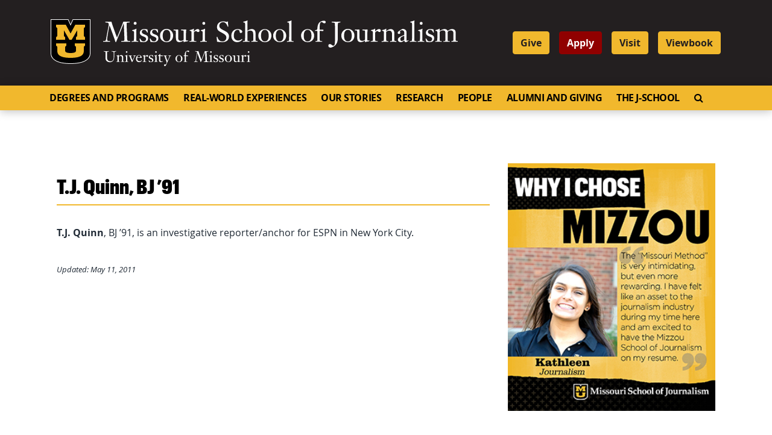

--- FILE ---
content_type: text/html; charset=UTF-8
request_url: https://journalism.missouri.edu/class-note/t-j-quinn-bj-91/
body_size: 93978
content:
<!doctype html>
<html lang="en-US">
  <head>
  <meta charset="utf-8">
  <meta http-equiv="x-ua-compatible" content="ie=edge">
  <meta name="viewport" content="width=device-width, initial-scale=1, shrink-to-fit=no">
  <link rel="apple-touch-icon" sizes="180x180" href="https://journalism.missouri.edu/wp-content/themes/journalism/dist/images/favicons/apple-touch-icon.png">
  <link rel="icon" type="image/png" sizes="32x32" href="https://journalism.missouri.edu/wp-content/themes/journalism/dist/images/favicons/favicon-32x32.png">
  <link rel="icon" type="image/png" sizes="16x16" href="https://journalism.missouri.edu/wp-content/themes/journalism/dist/images/favicons/favicon-16x16.png">
  <link rel="manifest" href="https://journalism.missouri.edu/wp-content/themes/journalism/dist/images/favicons/manifest.json">
  <link rel="mask-icon" href="https://journalism.missouri.edu/wp-content/themes/journalism/dist/images/favicons/safari-pinned-tab.svg" color="black">
  <link rel="shortcut icon" href="https://journalism.missouri.edu/wp-content/themes/journalism/dist/images/favicons/favicon.ico">
  <meta name="msapplication-TileColor" content="#222222">
  <meta name="msapplication-TileImage" content="https://journalism.missouri.edu/wp-content/themes/journalism/dist/images/favicons/mstile-144x144.png">
  <meta name="msapplication-config" content="https://journalism.missouri.edu/wp-content/themes/journalism/dist/images/favicons/browserconfig.xml">
  <meta name="theme-color" content="#222222">

  <meta name="twitter:card" content="summary" />
  <meta name="twitter:site" content="@Mizzou" />

      <meta name="twitter:title" content="T.J. Quinn, BJ &amp;#8217;91" />
    <meta name="twitter:url" content="https://journalism.missouri.edu/class-note/t-j-quinn-bj-91/" />
    <meta name="twitter:description" content="T.J. Quinn, BJ &amp;#8217;91, is an investigative reporter/anchor for ESPN in New York City." />
              <meta name="twitter:image" content="https://journalism.missouri.eduhttps://journalism.missouri.edu/wp-content/themes/journalism/dist/images/default-featured.jpg" />
        <meta name="twitter:image:alt" content="Mizzou logo" />
        
  <!-------------------------
  -  Built by:
  -  DELTA SYSTEMS GROUP
  -  https://deltasys.com/
---------------------------><title>T.J. Quinn, BJ ’91 - Mizzou School of Journalism</title>

<!-- The SEO Framework by Sybre Waaijer -->
<meta name="robots" content="max-snippet:-1,max-image-preview:large,max-video-preview:-1" />
<link rel="canonical" href="https://journalism.missouri.edu/class-note/t-j-quinn-bj-91/" />
<meta name="description" content="T.J. Quinn, BJ ’91, is an investigative reporter/anchor for ESPN in New York City." />
<meta property="og:type" content="article" />
<meta property="og:locale" content="en_US" />
<meta property="og:site_name" content="Mizzou School of Journalism" />
<meta property="og:title" content="T.J. Quinn, BJ ’91" />
<meta property="og:description" content="T.J. Quinn, BJ ’91, is an investigative reporter/anchor for ESPN in New York City." />
<meta property="og:url" content="https://journalism.missouri.edu/class-note/t-j-quinn-bj-91/" />
<meta property="article:published_time" content="2011-05-11T20:36:48+00:00" />
<meta property="article:modified_time" content="2011-05-11T20:36:48+00:00" />
<meta name="twitter:card" content="summary_large_image" />
<meta name="twitter:title" content="T.J. Quinn, BJ ’91" />
<meta name="twitter:description" content="T.J. Quinn, BJ ’91, is an investigative reporter/anchor for ESPN in New York City." />
<script type="application/ld+json">{"@context":"https://schema.org","@graph":[{"@type":"WebSite","@id":"https://journalism.missouri.edu/#/schema/WebSite","url":"https://journalism.missouri.edu/","name":"Mizzou School of Journalism","description":"Official Website for the Missouri School of Journalism at the University of Missouri.","inLanguage":"en-US","potentialAction":{"@type":"SearchAction","target":{"@type":"EntryPoint","urlTemplate":"https://journalism.missouri.edu/search/{search_term_string}/"},"query-input":"required name=search_term_string"},"publisher":{"@type":"Organization","@id":"https://journalism.missouri.edu/#/schema/Organization","name":"Mizzou School of Journalism","url":"https://journalism.missouri.edu/"}},{"@type":"WebPage","@id":"https://journalism.missouri.edu/class-note/t-j-quinn-bj-91/","url":"https://journalism.missouri.edu/class-note/t-j-quinn-bj-91/","name":"T.J. Quinn, BJ ’91 - Mizzou School of Journalism","description":"T.J. Quinn, BJ ’91, is an investigative reporter/anchor for ESPN in New York City.","inLanguage":"en-US","isPartOf":{"@id":"https://journalism.missouri.edu/#/schema/WebSite"},"breadcrumb":{"@type":"BreadcrumbList","@id":"https://journalism.missouri.edu/#/schema/BreadcrumbList","itemListElement":[{"@type":"ListItem","position":1,"item":"https://journalism.missouri.edu/","name":"Mizzou School of Journalism"},{"@type":"ListItem","position":2,"item":"https://journalism.missouri.edu/class-note/","name":"Archives: Class Notes"},{"@type":"ListItem","position":3,"item":"https://journalism.missouri.edu/decade/1990-1999/","name":"Decade: 1990-99"},{"@type":"ListItem","position":4,"name":"T.J. Quinn, BJ ’91"}]},"potentialAction":{"@type":"ReadAction","target":"https://journalism.missouri.edu/class-note/t-j-quinn-bj-91/"},"datePublished":"2011-05-11T20:36:48+00:00","dateModified":"2011-05-11T20:36:48+00:00"}]}</script>
<!-- / The SEO Framework by Sybre Waaijer | 6.74ms meta | 0.37ms boot -->

<link rel="alternate" title="oEmbed (JSON)" type="application/json+oembed" href="https://journalism.missouri.edu/wp-json/oembed/1.0/embed?url=https%3A%2F%2Fjournalism.missouri.edu%2Fclass-note%2Ft-j-quinn-bj-91%2F" />
<link rel="alternate" title="oEmbed (XML)" type="text/xml+oembed" href="https://journalism.missouri.edu/wp-json/oembed/1.0/embed?url=https%3A%2F%2Fjournalism.missouri.edu%2Fclass-note%2Ft-j-quinn-bj-91%2F&#038;format=xml" />
		<!-- This site uses the Google Analytics by MonsterInsights plugin v9.7.0 - Using Analytics tracking - https://www.monsterinsights.com/ -->
							<script src="//www.googletagmanager.com/gtag/js?id=G-GH7T9K3TT8"  data-cfasync="false" data-wpfc-render="false" type="text/javascript" async></script>
			<script data-cfasync="false" data-wpfc-render="false" type="text/javascript">
				var mi_version = '9.7.0';
				var mi_track_user = true;
				var mi_no_track_reason = '';
								var MonsterInsightsDefaultLocations = {"page_location":"https:\/\/journalism.missouri.edu\/class-note\/t-j-quinn-bj-91\/"};
								if ( typeof MonsterInsightsPrivacyGuardFilter === 'function' ) {
					var MonsterInsightsLocations = (typeof MonsterInsightsExcludeQuery === 'object') ? MonsterInsightsPrivacyGuardFilter( MonsterInsightsExcludeQuery ) : MonsterInsightsPrivacyGuardFilter( MonsterInsightsDefaultLocations );
				} else {
					var MonsterInsightsLocations = (typeof MonsterInsightsExcludeQuery === 'object') ? MonsterInsightsExcludeQuery : MonsterInsightsDefaultLocations;
				}

								var disableStrs = [
										'ga-disable-G-GH7T9K3TT8',
									];

				/* Function to detect opted out users */
				function __gtagTrackerIsOptedOut() {
					for (var index = 0; index < disableStrs.length; index++) {
						if (document.cookie.indexOf(disableStrs[index] + '=true') > -1) {
							return true;
						}
					}

					return false;
				}

				/* Disable tracking if the opt-out cookie exists. */
				if (__gtagTrackerIsOptedOut()) {
					for (var index = 0; index < disableStrs.length; index++) {
						window[disableStrs[index]] = true;
					}
				}

				/* Opt-out function */
				function __gtagTrackerOptout() {
					for (var index = 0; index < disableStrs.length; index++) {
						document.cookie = disableStrs[index] + '=true; expires=Thu, 31 Dec 2099 23:59:59 UTC; path=/';
						window[disableStrs[index]] = true;
					}
				}

				if ('undefined' === typeof gaOptout) {
					function gaOptout() {
						__gtagTrackerOptout();
					}
				}
								window.dataLayer = window.dataLayer || [];

				window.MonsterInsightsDualTracker = {
					helpers: {},
					trackers: {},
				};
				if (mi_track_user) {
					function __gtagDataLayer() {
						dataLayer.push(arguments);
					}

					function __gtagTracker(type, name, parameters) {
						if (!parameters) {
							parameters = {};
						}

						if (parameters.send_to) {
							__gtagDataLayer.apply(null, arguments);
							return;
						}

						if (type === 'event') {
														parameters.send_to = monsterinsights_frontend.v4_id;
							var hookName = name;
							if (typeof parameters['event_category'] !== 'undefined') {
								hookName = parameters['event_category'] + ':' + name;
							}

							if (typeof MonsterInsightsDualTracker.trackers[hookName] !== 'undefined') {
								MonsterInsightsDualTracker.trackers[hookName](parameters);
							} else {
								__gtagDataLayer('event', name, parameters);
							}
							
						} else {
							__gtagDataLayer.apply(null, arguments);
						}
					}

					__gtagTracker('js', new Date());
					__gtagTracker('set', {
						'developer_id.dZGIzZG': true,
											});
					if ( MonsterInsightsLocations.page_location ) {
						__gtagTracker('set', MonsterInsightsLocations);
					}
										__gtagTracker('config', 'G-GH7T9K3TT8', {"forceSSL":"true","link_attribution":"true"} );
										window.gtag = __gtagTracker;										(function () {
						/* https://developers.google.com/analytics/devguides/collection/analyticsjs/ */
						/* ga and __gaTracker compatibility shim. */
						var noopfn = function () {
							return null;
						};
						var newtracker = function () {
							return new Tracker();
						};
						var Tracker = function () {
							return null;
						};
						var p = Tracker.prototype;
						p.get = noopfn;
						p.set = noopfn;
						p.send = function () {
							var args = Array.prototype.slice.call(arguments);
							args.unshift('send');
							__gaTracker.apply(null, args);
						};
						var __gaTracker = function () {
							var len = arguments.length;
							if (len === 0) {
								return;
							}
							var f = arguments[len - 1];
							if (typeof f !== 'object' || f === null || typeof f.hitCallback !== 'function') {
								if ('send' === arguments[0]) {
									var hitConverted, hitObject = false, action;
									if ('event' === arguments[1]) {
										if ('undefined' !== typeof arguments[3]) {
											hitObject = {
												'eventAction': arguments[3],
												'eventCategory': arguments[2],
												'eventLabel': arguments[4],
												'value': arguments[5] ? arguments[5] : 1,
											}
										}
									}
									if ('pageview' === arguments[1]) {
										if ('undefined' !== typeof arguments[2]) {
											hitObject = {
												'eventAction': 'page_view',
												'page_path': arguments[2],
											}
										}
									}
									if (typeof arguments[2] === 'object') {
										hitObject = arguments[2];
									}
									if (typeof arguments[5] === 'object') {
										Object.assign(hitObject, arguments[5]);
									}
									if ('undefined' !== typeof arguments[1].hitType) {
										hitObject = arguments[1];
										if ('pageview' === hitObject.hitType) {
											hitObject.eventAction = 'page_view';
										}
									}
									if (hitObject) {
										action = 'timing' === arguments[1].hitType ? 'timing_complete' : hitObject.eventAction;
										hitConverted = mapArgs(hitObject);
										__gtagTracker('event', action, hitConverted);
									}
								}
								return;
							}

							function mapArgs(args) {
								var arg, hit = {};
								var gaMap = {
									'eventCategory': 'event_category',
									'eventAction': 'event_action',
									'eventLabel': 'event_label',
									'eventValue': 'event_value',
									'nonInteraction': 'non_interaction',
									'timingCategory': 'event_category',
									'timingVar': 'name',
									'timingValue': 'value',
									'timingLabel': 'event_label',
									'page': 'page_path',
									'location': 'page_location',
									'title': 'page_title',
									'referrer' : 'page_referrer',
								};
								for (arg in args) {
																		if (!(!args.hasOwnProperty(arg) || !gaMap.hasOwnProperty(arg))) {
										hit[gaMap[arg]] = args[arg];
									} else {
										hit[arg] = args[arg];
									}
								}
								return hit;
							}

							try {
								f.hitCallback();
							} catch (ex) {
							}
						};
						__gaTracker.create = newtracker;
						__gaTracker.getByName = newtracker;
						__gaTracker.getAll = function () {
							return [];
						};
						__gaTracker.remove = noopfn;
						__gaTracker.loaded = true;
						window['__gaTracker'] = __gaTracker;
					})();
									} else {
										console.log("");
					(function () {
						function __gtagTracker() {
							return null;
						}

						window['__gtagTracker'] = __gtagTracker;
						window['gtag'] = __gtagTracker;
					})();
									}
			</script>
			
							<!-- / Google Analytics by MonsterInsights -->
		<style id='wp-img-auto-sizes-contain-inline-css' type='text/css'>
img:is([sizes=auto i],[sizes^="auto," i]){contain-intrinsic-size:3000px 1500px}
/*# sourceURL=wp-img-auto-sizes-contain-inline-css */
</style>
<link rel='stylesheet' id='fontawesome-css' href='https://journalism.missouri.edu/wp-content/themes/journalism/resources/../dist/fontawesome/css/fontawesome.css?ver=6.7.2' type='text/css' media='all' />
<link rel='stylesheet' id='fontawesome-brands-css' href='https://journalism.missouri.edu/wp-content/themes/journalism/resources/../dist/fontawesome/css/brands.css?ver=6.7.2' type='text/css' media='all' />
<style id='wp-emoji-styles-inline-css' type='text/css'>

	img.wp-smiley, img.emoji {
		display: inline !important;
		border: none !important;
		box-shadow: none !important;
		height: 1em !important;
		width: 1em !important;
		margin: 0 0.07em !important;
		vertical-align: -0.1em !important;
		background: none !important;
		padding: 0 !important;
	}
/*# sourceURL=wp-emoji-styles-inline-css */
</style>
<style id='wp-block-library-inline-css' type='text/css'>
:root{--wp-block-synced-color:#7a00df;--wp-block-synced-color--rgb:122,0,223;--wp-bound-block-color:var(--wp-block-synced-color);--wp-editor-canvas-background:#ddd;--wp-admin-theme-color:#007cba;--wp-admin-theme-color--rgb:0,124,186;--wp-admin-theme-color-darker-10:#006ba1;--wp-admin-theme-color-darker-10--rgb:0,107,160.5;--wp-admin-theme-color-darker-20:#005a87;--wp-admin-theme-color-darker-20--rgb:0,90,135;--wp-admin-border-width-focus:2px}@media (min-resolution:192dpi){:root{--wp-admin-border-width-focus:1.5px}}.wp-element-button{cursor:pointer}:root .has-very-light-gray-background-color{background-color:#eee}:root .has-very-dark-gray-background-color{background-color:#313131}:root .has-very-light-gray-color{color:#eee}:root .has-very-dark-gray-color{color:#313131}:root .has-vivid-green-cyan-to-vivid-cyan-blue-gradient-background{background:linear-gradient(135deg,#00d084,#0693e3)}:root .has-purple-crush-gradient-background{background:linear-gradient(135deg,#34e2e4,#4721fb 50%,#ab1dfe)}:root .has-hazy-dawn-gradient-background{background:linear-gradient(135deg,#faaca8,#dad0ec)}:root .has-subdued-olive-gradient-background{background:linear-gradient(135deg,#fafae1,#67a671)}:root .has-atomic-cream-gradient-background{background:linear-gradient(135deg,#fdd79a,#004a59)}:root .has-nightshade-gradient-background{background:linear-gradient(135deg,#330968,#31cdcf)}:root .has-midnight-gradient-background{background:linear-gradient(135deg,#020381,#2874fc)}:root{--wp--preset--font-size--normal:16px;--wp--preset--font-size--huge:42px}.has-regular-font-size{font-size:1em}.has-larger-font-size{font-size:2.625em}.has-normal-font-size{font-size:var(--wp--preset--font-size--normal)}.has-huge-font-size{font-size:var(--wp--preset--font-size--huge)}.has-text-align-center{text-align:center}.has-text-align-left{text-align:left}.has-text-align-right{text-align:right}.has-fit-text{white-space:nowrap!important}#end-resizable-editor-section{display:none}.aligncenter{clear:both}.items-justified-left{justify-content:flex-start}.items-justified-center{justify-content:center}.items-justified-right{justify-content:flex-end}.items-justified-space-between{justify-content:space-between}.screen-reader-text{border:0;clip-path:inset(50%);height:1px;margin:-1px;overflow:hidden;padding:0;position:absolute;width:1px;word-wrap:normal!important}.screen-reader-text:focus{background-color:#ddd;clip-path:none;color:#444;display:block;font-size:1em;height:auto;left:5px;line-height:normal;padding:15px 23px 14px;text-decoration:none;top:5px;width:auto;z-index:100000}html :where(.has-border-color){border-style:solid}html :where([style*=border-top-color]){border-top-style:solid}html :where([style*=border-right-color]){border-right-style:solid}html :where([style*=border-bottom-color]){border-bottom-style:solid}html :where([style*=border-left-color]){border-left-style:solid}html :where([style*=border-width]){border-style:solid}html :where([style*=border-top-width]){border-top-style:solid}html :where([style*=border-right-width]){border-right-style:solid}html :where([style*=border-bottom-width]){border-bottom-style:solid}html :where([style*=border-left-width]){border-left-style:solid}html :where(img[class*=wp-image-]){height:auto;max-width:100%}:where(figure){margin:0 0 1em}html :where(.is-position-sticky){--wp-admin--admin-bar--position-offset:var(--wp-admin--admin-bar--height,0px)}@media screen and (max-width:600px){html :where(.is-position-sticky){--wp-admin--admin-bar--position-offset:0px}}
/*# sourceURL=/wp-includes/css/dist/block-library/common.min.css */
</style>
<style id='classic-theme-styles-inline-css' type='text/css'>
/*! This file is auto-generated */
.wp-block-button__link{color:#fff;background-color:#32373c;border-radius:9999px;box-shadow:none;text-decoration:none;padding:calc(.667em + 2px) calc(1.333em + 2px);font-size:1.125em}.wp-block-file__button{background:#32373c;color:#fff;text-decoration:none}
/*# sourceURL=/wp-includes/css/classic-themes.min.css */
</style>
<link rel='stylesheet' id='tablepress-default-css' href='https://journalism.missouri.edu/wp-content/plugins/tablepress/css/build/default.css?ver=3.2.5' type='text/css' media='all' />
<link rel='stylesheet' id='tablepress-responsive-tables-css' href='https://journalism.missouri.edu/wp-content/plugins/tablepress-responsive-tables/css/tablepress-responsive.min.css?ver=1.8' type='text/css' media='all' />
<link rel='stylesheet' id='sage/main.css-css' href='https://journalism.missouri.edu/wp-content/themes/journalism/dist/styles/main.css' type='text/css' media='all' />
<script type="text/javascript" src="https://journalism.missouri.edu/wp-content/plugins/google-analytics-premium/assets/js/frontend-gtag.min.js?ver=9.7.0" id="monsterinsights-frontend-script-js" async="async" data-wp-strategy="async"></script>
<script data-cfasync="false" data-wpfc-render="false" type="text/javascript" id='monsterinsights-frontend-script-js-extra'>/* <![CDATA[ */
var monsterinsights_frontend = {"js_events_tracking":"true","download_extensions":"doc,pdf,ppt,zip,xls,docx,pptx,xlsx","inbound_paths":"[{\"path\":\"\\\/go\\\/\",\"label\":\"affiliate\"},{\"path\":\"\\\/recommend\\\/\",\"label\":\"affiliate\"}]","home_url":"https:\/\/journalism.missouri.edu","hash_tracking":"false","v4_id":"G-GH7T9K3TT8"};/* ]]> */
</script>
<script type="text/javascript" src="https://journalism.missouri.edu/wp-includes/js/jquery/jquery.min.js?ver=3.7.1" id="jquery-core-js"></script>
<script type="text/javascript" src="https://journalism.missouri.edu/wp-includes/js/jquery/jquery-migrate.min.js?ver=3.4.1" id="jquery-migrate-js"></script>
<link rel="https://api.w.org/" href="https://journalism.missouri.edu/wp-json/" /><link rel="alternate" title="JSON" type="application/json" href="https://journalism.missouri.edu/wp-json/wp/v2/class_note/2123" /><link rel="EditURI" type="application/rsd+xml" title="RSD" href="https://journalism.missouri.edu/xmlrpc.php?rsd" />
<style id="kirki-inline-styles"></style>
<!-- Google Tag Manager -->
<script>(function(w,d,s,l,i){w[l]=w[l]||[];w[l].push({'gtm.start':
            new Date().getTime(),event:'gtm.js'});var f=d.getElementsByTagName(s)[0],
            j=d.createElement(s),dl=l!='dataLayer'?'&l='+l:'';j.async=true;j.src=
            'https://www.googletagmanager.com/gtm.js?id='+i+dl;f.parentNode.insertBefore(j,f);
    })(window,document,'script','dataLayer','GTM-MPS99X6');</script>
<!-- End Google Tag Manager -->

</head>
  <body class="wp-singular class_note-template-default single single-class_note postid-2123 wp-embed-responsive wp-theme-journalismresources t-j-quinn-bj-91 sidebar-primary app-data index-data singular-data single-data single-class_note-data single-class_note-t-j-quinn-bj-91-data" tabindex="-1">
    <!-- Google Tag Manager (noscript) -->
    <noscript><iframe src="https://www.googletagmanager.com/ns.html?id=GTM-MPS99X6" height="0" width="0" style="display:none;visibility:hidden"></iframe></noscript>
    <!-- End Google Tag Manager (noscript) -->

    
    <a href="#document" class="skip-to-content">Skip to Content</a>
    <a href="#primary-nav-container" class="skip-to-content">Skip to Navigation</a>

        <header id="site-header" role="banner">

  <div id="site-logo" class="logo">
    <div class="container">

      <div class="row align-items-center">

          <div class="col-12 col-lg-8">
              <div id="header-sig" class="unit-sig">
                  <p class="unit-sig__logo">
                    <a href="https://missouri.edu" target="_blank">Mizzou Logo</a>
                  </p>
                  <div class="unit-sig__unit">
                    <a href="https://journalism.missouri.edu/" title="Missouri School of Journalism">
                      Missouri School of Journalism
                    </a>
                  </div>
                  <div class="unit-sig__wordmark">
                    <a href="https://missouri.edu" target="_blank">
                      University of Missouri
                    </a>
                  </div>
              </div>
          </div>

          <div class="col-12 col-lg-4 d-none d-lg-block">
                          <ul id="menu-header" class="nav"><li id="menu-item-55242" class="menu-item menu-item-type-custom menu-item-object-custom menu-item-55242"><a href="https://formizzou.missouri.edu/campaigns/64213/donations/new">Give</a></li>
<li id="menu-item-55243" class="apply menu-item menu-item-type-custom menu-item-object-custom menu-item-55243"><a target="_blank" href="https://admissions.missouri.edu/how-to-apply/?utm_source=journalism&#038;utm_medium=button&#038;utm_campaign=mizzou_made">Apply</a></li>
<li id="menu-item-55244" class="menu-item menu-item-type-custom menu-item-object-custom menu-item-55244"><a target="_blank" href="https://admissions.missouri.edu/visit/?utm_source=journalism&#038;utm_medium=button&#038;utm_campaign=mizzou_made">Visit</a></li>
<li id="menu-item-88550" class="menu-item menu-item-type-custom menu-item-object-custom menu-item-88550"><a href="https://journalism.missouri.edu/wp-content/uploads/2023/05/Journalism-Viewbook-2024_web.pdf">Viewbook</a></li>
</ul>
                      </div>
      </div>

    </div>
  </div>

  <div id="emergency-nav">
    <div class="container">
      <div class="row">
        <div class="col">
          <nav class="nav-emergency navbar navbar-expand-lg"
            tabindex="-1" role="navigation">
            <div id="emergency-nav-container">
                          </div>
          </nav>
        </div>
      </div>
    </div>
  </div>

  <div id="primary-nav">
    <div class="container">

      <div class="row">
        <div class="col">
				<a name="#primary-nav-container"></a>
          <nav class="nav-primary navbar navbar-expand-lg"
            tabindex="-1" role="navigation">

            <div class="row no-gutters d-flex d-lg-none w-100">
              <div class="col-7">
                                  <ul id="menu-header-1" class="nav"><li class="menu-item menu-item-type-custom menu-item-object-custom menu-item-55242"><a href="https://formizzou.missouri.edu/campaigns/64213/donations/new">Give</a></li>
<li class="apply menu-item menu-item-type-custom menu-item-object-custom menu-item-55243"><a target="_blank" href="https://admissions.missouri.edu/how-to-apply/?utm_source=journalism&#038;utm_medium=button&#038;utm_campaign=mizzou_made">Apply</a></li>
<li class="menu-item menu-item-type-custom menu-item-object-custom menu-item-55244"><a target="_blank" href="https://admissions.missouri.edu/visit/?utm_source=journalism&#038;utm_medium=button&#038;utm_campaign=mizzou_made">Visit</a></li>
<li class="menu-item menu-item-type-custom menu-item-object-custom menu-item-88550"><a href="https://journalism.missouri.edu/wp-content/uploads/2023/05/Journalism-Viewbook-2024_web.pdf">Viewbook</a></li>
</ul>
                              </div>

              <div class="col-5">
                <button id="hamburger" class="collapsed" type="button"
                  data-toggle="collapse" data-target="#primary-nav-container"
                  aria-controls="primary-nav-container" aria-expanded="false" aria-label="Toggle navigation">
                  <span class="mu-menu-icon hamburger-label">Menu</span>
                  <div class="hamburger-box">
                    <div class="hamburger-inner"></div>
                  </div>
                </button>
              </div>
            </div>

            <div id="primary-nav-container" class="collapse navbar-collapse">
                              <ul id="menu-primary" class="nav navbar-nav"><li id="menu-item-55538" class="menu-item menu-item-type-post_type menu-item-object-page menu-item-has-children menu-item-55538"><a href="https://journalism.missouri.edu/degrees-programs/">Degrees and Programs</a><a href="#" class="expander"><span class="sr-only">Expand</span><i class="fa fa-plus"></i></a>
<ul class="sub-menu">
	<li id="menu-item-55540" class="menu-item menu-item-type-post_type menu-item-object-page menu-item-has-children menu-item-55540"><a href="https://journalism.missouri.edu/degrees-programs/undergraduate-degrees/">Undergraduate Degrees</a><a href="#" class="expander"><span class="sr-only">Expand</span><i class="fa fa-plus"></i></a>
	<ul class="sub-menu">
		<li id="menu-item-55544" class="menu-item menu-item-type-post_type menu-item-object-page menu-item-55544"><a href="https://journalism.missouri.edu/degrees-programs/undergraduate-degrees/journalism/">Journalism</a><a href="#" class="expander"><span class="sr-only">Expand</span><i class="fa fa-plus"></i></a></li>
		<li id="menu-item-55552" class="menu-item menu-item-type-post_type menu-item-object-page menu-item-55552"><a href="https://journalism.missouri.edu/degrees-programs/undergraduate-degrees/strategic-communication/">Strategic Communication</a><a href="#" class="expander"><span class="sr-only">Expand</span><i class="fa fa-plus"></i></a></li>
		<li id="menu-item-87401" class="menu-item menu-item-type-post_type menu-item-object-page menu-item-87401"><a href="https://journalism.missouri.edu/degrees-programs/undergraduate-degrees/journalism-minor/">Journalism Minor</a><a href="#" class="expander"><span class="sr-only">Expand</span><i class="fa fa-plus"></i></a></li>
		<li id="menu-item-87402" class="menu-item menu-item-type-post_type menu-item-object-page menu-item-87402"><a href="https://journalism.missouri.edu/degrees-programs/undergraduate-degrees/curriculum/">Curriculum</a><a href="#" class="expander"><span class="sr-only">Expand</span><i class="fa fa-plus"></i></a></li>
		<li id="menu-item-88549" class="menu-item menu-item-type-custom menu-item-object-custom menu-item-88549"><a href="https://journalism.missouri.edu/wp-content/uploads/2023/05/Journalism-Viewbook-2024_web.pdf">Viewbook</a><a href="#" class="expander"><span class="sr-only">Expand</span><i class="fa fa-plus"></i></a></li>
	</ul>
</li>
	<li id="menu-item-55539" class="menu-item menu-item-type-post_type menu-item-object-page menu-item-has-children menu-item-55539"><a href="https://journalism.missouri.edu/degrees-programs/graduate-degrees/">Graduate Degrees</a><a href="#" class="expander"><span class="sr-only">Expand</span><i class="fa fa-plus"></i></a>
	<ul class="sub-menu">
		<li id="menu-item-55557" class="menu-item menu-item-type-post_type menu-item-object-page menu-item-55557"><a href="https://journalism.missouri.edu/degrees-programs/graduate-degrees/masters/">Master&#8217;s</a><a href="#" class="expander"><span class="sr-only">Expand</span><i class="fa fa-plus"></i></a></li>
		<li id="menu-item-55560" class="menu-item menu-item-type-post_type menu-item-object-page menu-item-55560"><a href="https://journalism.missouri.edu/degrees-programs/graduate-degrees/online-masters/">Online Master&#8217;s</a><a href="#" class="expander"><span class="sr-only">Expand</span><i class="fa fa-plus"></i></a></li>
		<li id="menu-item-55565" class="menu-item menu-item-type-post_type menu-item-object-page menu-item-55565"><a href="https://journalism.missouri.edu/degrees-programs/graduate-degrees/online-certificates/">Online Certificate</a><a href="#" class="expander"><span class="sr-only">Expand</span><i class="fa fa-plus"></i></a></li>
		<li id="menu-item-55569" class="menu-item menu-item-type-post_type menu-item-object-page menu-item-55569"><a href="https://journalism.missouri.edu/degrees-programs/graduate-degrees/ph-d/">Doctoral Program</a><a href="#" class="expander"><span class="sr-only">Expand</span><i class="fa fa-plus"></i></a></li>
		<li id="menu-item-81647" class="menu-item menu-item-type-post_type menu-item-object-page menu-item-81647"><a href="https://journalism.missouri.edu/degrees-programs/graduate-degrees/doctoral-fellowships/">Doctoral Fellowships</a><a href="#" class="expander"><span class="sr-only">Expand</span><i class="fa fa-plus"></i></a></li>
	</ul>
</li>
	<li id="menu-item-73856" class="menu-item menu-item-type-post_type menu-item-object-page menu-item-73856"><a href="https://journalism.missouri.edu/degrees-programs/undergraduate-degrees/curriculum/">Curriculum</a><a href="#" class="expander"><span class="sr-only">Expand</span><i class="fa fa-plus"></i></a></li>
	<li id="menu-item-55574" class="menu-item menu-item-type-post_type menu-item-object-page menu-item-55574"><a href="https://journalism.missouri.edu/degrees-programs/admissions/">Undergraduate Admissions</a><a href="#" class="expander"><span class="sr-only">Expand</span><i class="fa fa-plus"></i></a></li>
	<li id="menu-item-55577" class="menu-item menu-item-type-post_type menu-item-object-page menu-item-has-children menu-item-55577"><a href="https://journalism.missouri.edu/degrees-programs/scholarships/">Scholarships</a><a href="#" class="expander"><span class="sr-only">Expand</span><i class="fa fa-plus"></i></a>
	<ul class="sub-menu">
		<li id="menu-item-87396" class="menu-item menu-item-type-post_type menu-item-object-page menu-item-87396"><a href="https://journalism.missouri.edu/degrees-programs/scholarships/walter-williams-scholars/">Walter Williams Awards</a><a href="#" class="expander"><span class="sr-only">Expand</span><i class="fa fa-plus"></i></a></li>
	</ul>
</li>
	<li id="menu-item-55581" class="menu-item menu-item-type-post_type menu-item-object-page menu-item-has-children menu-item-55581"><a href="https://journalism.missouri.edu/degrees-programs/high-school-programs/">High School Programs</a><a href="#" class="expander"><span class="sr-only">Expand</span><i class="fa fa-plus"></i></a>
	<ul class="sub-menu">
		<li id="menu-item-80367" class="menu-item menu-item-type-post_type menu-item-object-page menu-item-80367"><a href="https://journalism.missouri.edu/degrees-programs/high-school-programs/high-school-summer-workshops/">High School Summer Workshops</a><a href="#" class="expander"><span class="sr-only">Expand</span><i class="fa fa-plus"></i></a></li>
		<li id="menu-item-80368" class="menu-item menu-item-type-post_type menu-item-object-page menu-item-80368"><a href="https://journalism.missouri.edu/degrees-programs/high-school-programs/resources-for-high-school-teachers/">Resources for High School Teachers</a><a href="#" class="expander"><span class="sr-only">Expand</span><i class="fa fa-plus"></i></a></li>
	</ul>
</li>
</ul>
</li>
<li id="menu-item-55586" class="menu-item menu-item-type-post_type menu-item-object-page menu-item-has-children menu-item-55586"><a href="https://journalism.missouri.edu/real-world-experiences/">Real-World Experiences</a><a href="#" class="expander"><span class="sr-only">Expand</span><i class="fa fa-plus"></i></a>
<ul class="sub-menu">
	<li id="menu-item-55590" class="menu-item menu-item-type-post_type menu-item-object-page menu-item-has-children menu-item-55590"><a href="https://journalism.missouri.edu/real-world-experiences/professional-media-outlets/">Professional Media Outlets</a><a href="#" class="expander"><span class="sr-only">Expand</span><i class="fa fa-plus"></i></a>
	<ul class="sub-menu">
		<li id="menu-item-55599" class="menu-item menu-item-type-post_type menu-item-object-page menu-item-55599"><a href="https://journalism.missouri.edu/real-world-experiences/professional-media-outlets/adzou/">AdZou</a><a href="#" class="expander"><span class="sr-only">Expand</span><i class="fa fa-plus"></i></a></li>
		<li id="menu-item-55598" class="menu-item menu-item-type-post_type menu-item-object-page menu-item-55598"><a href="https://journalism.missouri.edu/real-world-experiences/professional-media-outlets/columbia-missourian/">Columbia Missourian</a><a href="#" class="expander"><span class="sr-only">Expand</span><i class="fa fa-plus"></i></a></li>
		<li id="menu-item-55607" class="menu-item menu-item-type-post_type menu-item-object-page menu-item-55607"><a href="https://journalism.missouri.edu/real-world-experiences/professional-media-outlets/kbia-91-3-fm/">KBIA 91.3 FM</a><a href="#" class="expander"><span class="sr-only">Expand</span><i class="fa fa-plus"></i></a></li>
		<li id="menu-item-55606" class="menu-item menu-item-type-post_type menu-item-object-page menu-item-55606"><a href="https://journalism.missouri.edu/real-world-experiences/professional-media-outlets/komu-tv-8/">KOMU TV-8</a><a href="#" class="expander"><span class="sr-only">Expand</span><i class="fa fa-plus"></i></a></li>
		<li id="menu-item-55635" class="menu-item menu-item-type-post_type menu-item-object-page menu-item-55635"><a href="https://journalism.missouri.edu/real-world-experiences/professional-media-outlets/missouri-business-alert/">Missouri Business Alert</a><a href="#" class="expander"><span class="sr-only">Expand</span><i class="fa fa-plus"></i></a></li>
		<li id="menu-item-55634" class="menu-item menu-item-type-post_type menu-item-object-page menu-item-55634"><a href="https://journalism.missouri.edu/real-world-experiences/professional-media-outlets/mojo-ad/">MOJO Ad</a><a href="#" class="expander"><span class="sr-only">Expand</span><i class="fa fa-plus"></i></a></li>
		<li id="menu-item-91474" class="menu-item menu-item-type-post_type menu-item-object-page menu-item-91474"><a href="https://journalism.missouri.edu/real-world-experiences/professional-media-outlets/national-student-advertising-competition-nsac/">National Student Advertising Competition (NSAC)</a><a href="#" class="expander"><span class="sr-only">Expand</span><i class="fa fa-plus"></i></a></li>
		<li id="menu-item-55633" class="menu-item menu-item-type-post_type menu-item-object-page menu-item-55633"><a href="https://journalism.missouri.edu/real-world-experiences/professional-media-outlets/vox-magazine/">Vox Magazine</a><a href="#" class="expander"><span class="sr-only">Expand</span><i class="fa fa-plus"></i></a></li>
	</ul>
</li>
	<li id="menu-item-82946" class="menu-item menu-item-type-post_type menu-item-object-page menu-item-82946"><a href="https://journalism.missouri.edu/real-world-experiences/professional-media-outlets/missouri-statehouse-reporting-program/">Missouri Statehouse Reporting</a><a href="#" class="expander"><span class="sr-only">Expand</span><i class="fa fa-plus"></i></a></li>
	<li id="menu-item-55647" class="menu-item menu-item-type-post_type menu-item-object-page menu-item-has-children menu-item-55647"><a href="https://journalism.missouri.edu/real-world-experiences/centers-and-institutes/">Centers and Institutes</a><a href="#" class="expander"><span class="sr-only">Expand</span><i class="fa fa-plus"></i></a>
	<ul class="sub-menu">
		<li id="menu-item-71346" class="menu-item menu-item-type-post_type menu-item-object-page menu-item-71346"><a href="https://journalism.missouri.edu/real-world-experiences/centers-and-institutes/frank-lee-martin-journalism-library/">Frank Lee Martin Journalism Library</a><a href="#" class="expander"><span class="sr-only">Expand</span><i class="fa fa-plus"></i></a></li>
		<li id="menu-item-71347" class="menu-item menu-item-type-post_type menu-item-object-page menu-item-71347"><a href="https://journalism.missouri.edu/real-world-experiences/centers-and-institutes/mcdougall-center-for-photojournalism-studies/">McDougall Center for Photojournalism Studies</a><a href="#" class="expander"><span class="sr-only">Expand</span><i class="fa fa-plus"></i></a></li>
		<li id="menu-item-83202" class="menu-item menu-item-type-post_type menu-item-object-page menu-item-83202"><a href="https://journalism.missouri.edu/real-world-experiences/centers-and-institutes/mississippi-river-ag-water-desk/">Mississippi River Basin Ag &amp; Water Desk</a><a href="#" class="expander"><span class="sr-only">Expand</span><i class="fa fa-plus"></i></a></li>
		<li id="menu-item-67308" class="menu-item menu-item-type-post_type menu-item-object-page menu-item-67308"><a href="https://journalism.missouri.edu/real-world-experiences/centers-and-institutes/jonathan-b-murray-center-for-documentary-journalism/">Jonathan B. Murray Center for Documentary Journalism</a><a href="#" class="expander"><span class="sr-only">Expand</span><i class="fa fa-plus"></i></a></li>
		<li id="menu-item-67309" class="menu-item menu-item-type-post_type menu-item-object-page menu-item-67309"><a href="https://journalism.missouri.edu/real-world-experiences/centers-and-institutes/david-novak-leadership-institute/">Novak Leadership Institute</a><a href="#" class="expander"><span class="sr-only">Expand</span><i class="fa fa-plus"></i></a></li>
		<li id="menu-item-67310" class="menu-item menu-item-type-post_type menu-item-object-page menu-item-67310"><a href="https://journalism.missouri.edu/real-world-experiences/centers-and-institutes/donald-w-reynolds-journalism-institute-rji/">Donald W. Reynolds Journalism Institute (RJI)</a><a href="#" class="expander"><span class="sr-only">Expand</span><i class="fa fa-plus"></i></a></li>
	</ul>
</li>
	<li id="menu-item-55630" class="menu-item menu-item-type-post_type menu-item-object-page menu-item-has-children menu-item-55630"><a href="https://journalism.missouri.edu/real-world-experiences/other-opportunities/">Other Opportunities</a><a href="#" class="expander"><span class="sr-only">Expand</span><i class="fa fa-plus"></i></a>
	<ul class="sub-menu">
		<li id="menu-item-55759" class="menu-item menu-item-type-post_type menu-item-object-page menu-item-55759"><a href="https://journalism.missouri.edu/real-world-experiences/other-opportunities/contests/">Contests and Award Programs</a><a href="#" class="expander"><span class="sr-only">Expand</span><i class="fa fa-plus"></i></a></li>
		<li id="menu-item-55631" class="menu-item menu-item-type-post_type menu-item-object-page menu-item-55631"><a href="https://journalism.missouri.edu/real-world-experiences/other-opportunities/internships-and-career-services/">Internships and Career Services</a><a href="#" class="expander"><span class="sr-only">Expand</span><i class="fa fa-plus"></i></a></li>
		<li id="menu-item-82945" class="menu-item menu-item-type-post_type menu-item-object-page menu-item-82945"><a href="https://journalism.missouri.edu/sports-journalism/">Sports Journalism</a><a href="#" class="expander"><span class="sr-only">Expand</span><i class="fa fa-plus"></i></a></li>
	</ul>
</li>
</ul>
</li>
<li id="menu-item-82036" class="menu-item menu-item-type-custom menu-item-object-custom menu-item-has-children menu-item-82036"><a href="https://journalism.missouri.edu/category/news-releases/">Our Stories</a><a href="#" class="expander"><span class="sr-only">Expand</span><i class="fa fa-plus"></i></a>
<ul class="sub-menu">
	<li id="menu-item-55671" class="menu-item menu-item-type-post_type menu-item-object-page current_page_parent menu-item-55671"><a href="https://journalism.missouri.edu/our-stories/latest-news/">Latest News</a><a href="#" class="expander"><span class="sr-only">Expand</span><i class="fa fa-plus"></i></a></li>
	<li id="menu-item-55670" class="menu-item menu-item-type-post_type menu-item-object-page menu-item-55670"><a href="https://journalism.missouri.edu/our-stories/event-calendar-and-speakers/">Event Calendar and Speakers</a><a href="#" class="expander"><span class="sr-only">Expand</span><i class="fa fa-plus"></i></a></li>
	<li id="menu-item-55669" class="menu-item menu-item-type-post_type menu-item-object-page menu-item-55669"><a href="https://journalism.missouri.edu/our-stories/j-school-live-webcam/">J-School Live Webcam</a><a href="#" class="expander"><span class="sr-only">Expand</span><i class="fa fa-plus"></i></a></li>
</ul>
</li>
<li id="menu-item-72315" class="menu-item menu-item-type-post_type menu-item-object-page menu-item-has-children menu-item-72315"><a href="https://journalism.missouri.edu/research/">Research</a><a href="#" class="expander"><span class="sr-only">Expand</span><i class="fa fa-plus"></i></a>
<ul class="sub-menu">
	<li id="menu-item-72316" class="menu-item menu-item-type-post_type menu-item-object-page menu-item-72316"><a href="https://journalism.missouri.edu/research/news/">News</a><a href="#" class="expander"><span class="sr-only">Expand</span><i class="fa fa-plus"></i></a></li>
	<li id="menu-item-80884" class="menu-item menu-item-type-post_type menu-item-object-page menu-item-80884"><a href="https://journalism.missouri.edu/research/prime-lab/">PRIME Lab</a><a href="#" class="expander"><span class="sr-only">Expand</span><i class="fa fa-plus"></i></a></li>
	<li id="menu-item-83263" class="menu-item menu-item-type-post_type menu-item-object-page menu-item-83263"><a href="https://journalism.missouri.edu/undergraduate-research/">Undergraduate Research</a><a href="#" class="expander"><span class="sr-only">Expand</span><i class="fa fa-plus"></i></a></li>
</ul>
</li>
<li id="menu-item-67324" class="menu-item menu-item-type-post_type_archive menu-item-object-person menu-item-has-children menu-item-67324"><a href="https://journalism.missouri.edu/people/">People</a><a href="#" class="expander"><span class="sr-only">Expand</span><i class="fa fa-plus"></i></a>
<ul class="sub-menu">
	<li id="menu-item-68019" class="menu-item menu-item-type-taxonomy menu-item-object-position menu-item-68019"><a href="https://journalism.missouri.edu/position/faculty/">Faculty</a><a href="#" class="expander"><span class="sr-only">Expand</span><i class="fa fa-plus"></i></a></li>
	<li id="menu-item-71162" class="menu-item menu-item-type-taxonomy menu-item-object-position menu-item-71162"><a href="https://journalism.missouri.edu/position/faculty-emeritus/">Faculty Emeritus</a><a href="#" class="expander"><span class="sr-only">Expand</span><i class="fa fa-plus"></i></a></li>
	<li id="menu-item-68020" class="menu-item menu-item-type-taxonomy menu-item-object-position menu-item-68020"><a href="https://journalism.missouri.edu/position/endowed-chair/">Endowed Chairs</a><a href="#" class="expander"><span class="sr-only">Expand</span><i class="fa fa-plus"></i></a></li>
	<li id="menu-item-68021" class="menu-item menu-item-type-taxonomy menu-item-object-position menu-item-68021"><a href="https://journalism.missouri.edu/position/staff/">Staff</a><a href="#" class="expander"><span class="sr-only">Expand</span><i class="fa fa-plus"></i></a></li>
	<li id="menu-item-71161" class="menu-item menu-item-type-taxonomy menu-item-object-position menu-item-71161"><a href="https://journalism.missouri.edu/position/doctoral-students/">Doctoral Students</a><a href="#" class="expander"><span class="sr-only">Expand</span><i class="fa fa-plus"></i></a></li>
</ul>
</li>
<li id="menu-item-55723" class="menu-item menu-item-type-post_type menu-item-object-page menu-item-has-children menu-item-55723"><a href="https://journalism.missouri.edu/alumni-and-giving/">Alumni and Giving</a><a href="#" class="expander"><span class="sr-only">Expand</span><i class="fa fa-plus"></i></a>
<ul class="sub-menu">
	<li id="menu-item-67690" class="menu-item menu-item-type-post_type menu-item-object-page menu-item-67690"><a href="https://journalism.missouri.edu/alumni-and-giving/ways-to-give/">Ways to Give</a><a href="#" class="expander"><span class="sr-only">Expand</span><i class="fa fa-plus"></i></a></li>
	<li id="menu-item-67691" class="menu-item menu-item-type-post_type menu-item-object-page menu-item-has-children menu-item-67691"><a href="https://journalism.missouri.edu/alumni-and-giving/deans-leadership-circle/">Dean’s Leadership Circle</a><a href="#" class="expander"><span class="sr-only">Expand</span><i class="fa fa-plus"></i></a>
	<ul class="sub-menu">
		<li id="menu-item-55725" class="menu-item menu-item-type-post_type menu-item-object-page menu-item-55725"><a href="https://journalism.missouri.edu/alumni-and-giving/deans-leadership-circle/1908-society/">1908 Society</a><a href="#" class="expander"><span class="sr-only">Expand</span><i class="fa fa-plus"></i></a></li>
		<li id="menu-item-67692" class="menu-item menu-item-type-post_type menu-item-object-page menu-item-67692"><a href="https://journalism.missouri.edu/alumni-and-giving/deans-leadership-circle/walter-williams-society/">Walter Williams Society</a><a href="#" class="expander"><span class="sr-only">Expand</span><i class="fa fa-plus"></i></a></li>
	</ul>
</li>
	<li id="menu-item-62877" class="menu-item menu-item-type-post_type_archive menu-item-object-class_note menu-item-has-children menu-item-62877"><a href="https://journalism.missouri.edu/class-note/">Class Notes</a><a href="#" class="expander"><span class="sr-only">Expand</span><i class="fa fa-plus"></i></a>
	<ul class="sub-menu">
		<li id="menu-item-71117" class="menu-item menu-item-type-post_type menu-item-object-page menu-item-71117"><a href="https://journalism.missouri.edu/alumni-and-giving/submit-a-class-note/">Submit a Class Note</a><a href="#" class="expander"><span class="sr-only">Expand</span><i class="fa fa-plus"></i></a></li>
	</ul>
</li>
	<li id="menu-item-62881" class="menu-item menu-item-type-post_type_archive menu-item-object-alum menu-item-has-children menu-item-62881"><a href="https://journalism.missouri.edu/alum/">Profiles in Success</a><a href="#" class="expander"><span class="sr-only">Expand</span><i class="fa fa-plus"></i></a>
	<ul class="sub-menu">
		<li id="menu-item-71121" class="menu-item menu-item-type-post_type menu-item-object-page menu-item-71121"><a href="https://journalism.missouri.edu/alumni-and-giving/submit-an-alumni-profile/">Submit a Profile In Success</a><a href="#" class="expander"><span class="sr-only">Expand</span><i class="fa fa-plus"></i></a></li>
	</ul>
</li>
	<li id="menu-item-80561" class="menu-item menu-item-type-post_type menu-item-object-page menu-item-80561"><a href="https://journalism.missouri.edu/alumni-and-giving/staying-connected/">Staying Connected</a><a href="#" class="expander"><span class="sr-only">Expand</span><i class="fa fa-plus"></i></a></li>
	<li id="menu-item-88026" class="menu-item menu-item-type-post_type menu-item-object-page menu-item-88026"><a href="https://journalism.missouri.edu/alumni-and-giving/notable-alumni/">Notable Alumni</a><a href="#" class="expander"><span class="sr-only">Expand</span><i class="fa fa-plus"></i></a></li>
</ul>
</li>
<li id="menu-item-55756" class="menu-item menu-item-type-post_type menu-item-object-page menu-item-has-children menu-item-55756"><a href="https://journalism.missouri.edu/the-j-school/">The J-School</a><a href="#" class="expander"><span class="sr-only">Expand</span><i class="fa fa-plus"></i></a>
<ul class="sub-menu">
	<li id="menu-item-55768" class="menu-item menu-item-type-post_type menu-item-object-page menu-item-55768"><a href="https://journalism.missouri.edu/the-j-school/deans-office/">Dean’s Office</a><a href="#" class="expander"><span class="sr-only">Expand</span><i class="fa fa-plus"></i></a></li>
	<li id="menu-item-71155" class="menu-item menu-item-type-taxonomy menu-item-object-position menu-item-71155"><a href="https://journalism.missouri.edu/position/leadership/">Leadership Team</a><a href="#" class="expander"><span class="sr-only">Expand</span><i class="fa fa-plus"></i></a></li>
	<li id="menu-item-55766" class="menu-item menu-item-type-post_type menu-item-object-page menu-item-55766"><a href="https://journalism.missouri.edu/the-j-school/the-j-school-legacy/">The J-School Legacy</a><a href="#" class="expander"><span class="sr-only">Expand</span><i class="fa fa-plus"></i></a></li>
	<li id="menu-item-55762" class="menu-item menu-item-type-post_type menu-item-object-page menu-item-55762"><a href="https://journalism.missouri.edu/the-j-school/mission-and-strategic-plan/">Mission and Strategic Plan</a><a href="#" class="expander"><span class="sr-only">Expand</span><i class="fa fa-plus"></i></a></li>
	<li id="menu-item-81614" class="menu-item menu-item-type-custom menu-item-object-custom menu-item-has-children menu-item-81614"><a href="#">Awards</a><a href="#" class="expander"><span class="sr-only">Expand</span><i class="fa fa-plus"></i></a>
	<ul class="sub-menu">
		<li id="menu-item-55764" class="menu-item menu-item-type-post_type menu-item-object-page menu-item-55764"><a href="https://journalism.missouri.edu/the-j-school/the-missouri-honor-medal/">The Missouri Honor Medal</a><a href="#" class="expander"><span class="sr-only">Expand</span><i class="fa fa-plus"></i></a></li>
		<li id="menu-item-81555" class="menu-item menu-item-type-post_type menu-item-object-page menu-item-81555"><a href="https://journalism.missouri.edu/the-j-school/mu-j-school-pulitzer-prize-winners/">Our Pulitzer Prize Winners</a><a href="#" class="expander"><span class="sr-only">Expand</span><i class="fa fa-plus"></i></a></li>
	</ul>
</li>
	<li id="menu-item-55763" class="menu-item menu-item-type-post_type menu-item-object-page menu-item-55763"><a href="https://journalism.missouri.edu/the-j-school/student-clubs-and-organizations/">Student Clubs and Organizations</a><a href="#" class="expander"><span class="sr-only">Expand</span><i class="fa fa-plus"></i></a></li>
	<li id="menu-item-55758" class="menu-item menu-item-type-post_type menu-item-object-page menu-item-55758"><a href="https://journalism.missouri.edu/the-j-school/industry-connections/">Industry Connections</a><a href="#" class="expander"><span class="sr-only">Expand</span><i class="fa fa-plus"></i></a></li>
	<li id="menu-item-55757" class="menu-item menu-item-type-post_type menu-item-object-page menu-item-55757"><a href="https://journalism.missouri.edu/the-j-school/public-accountability/">Public Accountability</a><a href="#" class="expander"><span class="sr-only">Expand</span><i class="fa fa-plus"></i></a></li>
	<li id="menu-item-55769" class="menu-item menu-item-type-post_type menu-item-object-page menu-item-55769"><a href="https://journalism.missouri.edu/the-j-school/contact/">Contact</a><a href="#" class="expander"><span class="sr-only">Expand</span><i class="fa fa-plus"></i></a></li>
</ul>
</li>
<li class="menu-item menu-item-search"><a href="/?s=" class="search-open"><i class="fa fa-search" title="Open Search"></i><span class="sr-only">Open Search</span></a></li></ul>
              
              <div class="menu-search">
                <form role="search" method="get" class="search-form" action="https://journalism.missouri.edu/">
				<label>
					<span class="screen-reader-text">Search for:</span>
					<input type="search" class="search-field" placeholder="Search &hellip;" value="" name="s" />
				</label>
				<input type="submit" class="search-submit" value="Search" />
			</form>
                <button class="search-close" role="button">
                  <i class="fa fa-times" title="Close Search"></i>
                  <span class="sr-only">Close Search</span>
                </button>
              </div>
            </div>

          </nav>

        </div>
      </div>

    </div>
  </div>
</header>
<a name="#document"></a>

          <main id="site-main" role="main" tabindex="-1">
    <div id="document" role="document">

                    <div class="container">
        
                    <div class="row">
        
        <div class="page-content  col-lg-8 " tabindex="0">

               <article class="post-2123 class_note type-class_note status-publish hentry decade-1990-1999">
  <header class="post-header">
    <div class="entry-meta">
  
  <span class="post-category">
                      </span>
</div>
    <h1 class="entry-title">T.J. Quinn, BJ &#8217;91</h1>
  </header>

  <div class="entry-content">
        <p><strong>T.J. Quinn</strong>, BJ &#8217;91, is an investigative reporter/anchor for ESPN in New York City.</p>

    <p class="modified-date mt-4">
      <small><em>Updated: May 11, 2011</em></small>
    </p>

      </div>

  <footer>
    
  </footer>

</article>
  
            </div>
    
            <aside class="sidebar col-lg-4" tabindex="0">
            <a href="https://admissions.missouri.edu/how-to-apply/?utm_source=journalism&utm_medium=button&utm_campaign=mizzou_made" target="_blank">
    <img width="301" height="360" src="https://journalism.missouri.edu/wp-content/uploads/2021/04/Ambassadors-2021-Kathleen-1.jpg" class="attachment-house_ad_mobile size-house_ad_mobile" alt="Why I chose Mizzou: Kathleen, Journalism. The &quot;Missouri Method&quot; is very intimidating, but even more rewarding. I have felt like an asset to the journalism industry during my time here and am excited to have the Mizzou School of Journalism on my resume." decoding="async" loading="lazy" srcset="https://journalism.missouri.edu/wp-content/uploads/2021/04/Ambassadors-2021-Kathleen-1.jpg 301w, https://journalism.missouri.edu/wp-content/uploads/2021/04/Ambassadors-2021-Kathleen-1-251x300.jpg 251w" sizes="auto, (max-width: 301px) 100vw, 301px" /></a>
        </aside>
    
            </div>
    
            </div>
    </main>
    
        <section class="share-your-story shop-store py-4" role="region" aria-label="Shop the Store" style="color: #fff; background-color: #900000;">
  <div class="container">
    <div class="row justify-content-center">
      <div class="col-12 col-md-12 text-center">
        <h2 class="title d-inline-block" style="text-transform: none; color: inherit;">
          Shop officially licensed merch at our J-School Store. All profits go toward our scholarship fund.
        </h2>
        <a class="btn btn-primary" href="https://www.rayguncustom.com/collections/missouri-school-of-journalism">
          Shop now
        </a>
      </div>
    </div>
  </div>
</section>
<section class="share-your-story bg-gold py-3" role="region" aria-label="Share Your Story">
  <div class="container">
    <div class="row justify-content-center">
      <div class="col-12 col-md-6 text-center">
        <h2 class="title share-your-story-title d-inline-block" style="color: #000;">Share your story</h2>
        <ul class="social-nav"><li class="nav-item social-icon">
			    <a href="https://www.facebook.com/mujschool/">
				<i class="fa-brands fa-facebook"></i>
				<span>Facebook</span>
			    </a>
			</li><li class="nav-item social-icon">
			    <a href="http://mujschool.bsky.social/">
				<i class="fa-brands fa-bluesky"></i>
				<span>Bluesky</span>
			    </a>
			</li><li class="nav-item social-icon">
			    <a href="https://www.instagram.com/mujschool/">
				<i class="fa-brands fa-instagram"></i>
				<span>Instagram</span>
			    </a>
			</li><li class="nav-item social-icon">
			    <a href="https://www.flickr.com/photos/137977850@N08/">
				<i class="fa-brands fa-flickr"></i>
				<span>Flickr</span>
			    </a>
			</li><li class="nav-item social-icon">
			    <a href="https://www.youtube.com/channel/UC_CtCBVZET7j878I2q5GlrQ?view_as=subscriber">
				<i class="fa-brands fa-youtube"></i>
				<span>YouTube</span>
			    </a>
			</li><li class="nav-item social-icon">
			    <a href="https://www.linkedin.com/school/missouri-school-of-journalism/">
				<i class="fa-brands fa-linkedin"></i>
				<span>LinkedIn</span>
			    </a>
			</li></ul>
      </div>
    </div>
  </div>
</section>

<footer id="site-footer" role="content-info">
  <div class="container">

    <div class="row">
      <div class="col-12 col-md-4">
        <a href="https://goo.gl/maps/UrmmcbLJdwG2" target="_blank">
          <i class="fa fa-map-marker"></i> 120 Neff Hall, Columbia, MO 65211
        </a>
      </div>

      <div class="col-12 col-md-3">
        <a href="tel:+5738821908">
          <i class="fa fa-mobile"></i> 573-882-1908
        </a>
      </div>

      <div class="col-12 col-md-5">
        <a href="/newsletter-signup/" class="btn btn-primary btn-signup mt-4 mt-lg-0">
          <i class="fa fa-envelope"></i> Sign Up for J-School News
        </a>
      </div>
    </div>

        <div class="footer-nav-row row">
      <div class="col-12">
        <ul id="menu-footer" class="nav footer-primary-nav"><li id="menu-item-55535" class="menu-item menu-item-type-post_type menu-item-object-page menu-item-has-children menu-item-55535"><a href="https://journalism.missouri.edu/degrees-programs/">Degrees and Programs</a>
<ul class="sub-menu">
	<li id="menu-item-55537" class="menu-item menu-item-type-post_type menu-item-object-page menu-item-has-children menu-item-55537"><a href="https://journalism.missouri.edu/degrees-programs/undergraduate-degrees/">Undergraduate Degrees</a>
	<ul class="sub-menu">
		<li id="menu-item-55543" class="menu-item menu-item-type-post_type menu-item-object-page menu-item-55543"><a href="https://journalism.missouri.edu/degrees-programs/undergraduate-degrees/journalism/">Journalism</a></li>
		<li id="menu-item-55553" class="menu-item menu-item-type-post_type menu-item-object-page menu-item-55553"><a href="https://journalism.missouri.edu/degrees-programs/undergraduate-degrees/strategic-communication/">Strategic Communication</a></li>
	</ul>
</li>
	<li id="menu-item-55536" class="menu-item menu-item-type-post_type menu-item-object-page menu-item-has-children menu-item-55536"><a href="https://journalism.missouri.edu/degrees-programs/graduate-degrees/">Graduate Degrees</a>
	<ul class="sub-menu">
		<li id="menu-item-55556" class="menu-item menu-item-type-post_type menu-item-object-page menu-item-55556"><a href="https://journalism.missouri.edu/degrees-programs/graduate-degrees/masters/">Master&#8217;s</a></li>
		<li id="menu-item-55561" class="menu-item menu-item-type-post_type menu-item-object-page menu-item-55561"><a href="https://journalism.missouri.edu/degrees-programs/graduate-degrees/online-masters/">Online Master&#8217;s</a></li>
		<li id="menu-item-55564" class="menu-item menu-item-type-post_type menu-item-object-page menu-item-55564"><a href="https://journalism.missouri.edu/degrees-programs/graduate-degrees/online-certificates/">Online Certificate</a></li>
		<li id="menu-item-55568" class="menu-item menu-item-type-post_type menu-item-object-page menu-item-55568"><a href="https://journalism.missouri.edu/degrees-programs/graduate-degrees/ph-d/">Doctoral Program</a></li>
		<li id="menu-item-81648" class="menu-item menu-item-type-post_type menu-item-object-page menu-item-81648"><a href="https://journalism.missouri.edu/degrees-programs/graduate-degrees/doctoral-fellowships/">Doctoral Fellowships</a></li>
	</ul>
</li>
	<li id="menu-item-73855" class="menu-item menu-item-type-post_type menu-item-object-page menu-item-73855"><a href="https://journalism.missouri.edu/degrees-programs/undergraduate-degrees/curriculum/">Curriculum</a></li>
	<li id="menu-item-55572" class="menu-item menu-item-type-post_type menu-item-object-page menu-item-55572"><a href="https://journalism.missouri.edu/degrees-programs/admissions/">Undergraduate Admissions</a></li>
	<li id="menu-item-55578" class="menu-item menu-item-type-post_type menu-item-object-page menu-item-55578"><a href="https://journalism.missouri.edu/degrees-programs/scholarships/">Scholarships</a></li>
	<li id="menu-item-55582" class="menu-item menu-item-type-post_type menu-item-object-page menu-item-has-children menu-item-55582"><a href="https://journalism.missouri.edu/degrees-programs/high-school-programs/">High School Programs</a>
	<ul class="sub-menu">
		<li id="menu-item-80372" class="menu-item menu-item-type-post_type menu-item-object-page menu-item-80372"><a href="https://journalism.missouri.edu/degrees-programs/high-school-programs/high-school-summer-workshops/">High School Summer Workshops</a></li>
		<li id="menu-item-80373" class="menu-item menu-item-type-post_type menu-item-object-page menu-item-80373"><a href="https://journalism.missouri.edu/degrees-programs/high-school-programs/resources-for-high-school-teachers/">Resources for High School Teachers</a></li>
	</ul>
</li>
</ul>
</li>
<li id="menu-item-82041" class="menu-item menu-item-type-custom menu-item-object-custom menu-item-has-children menu-item-82041"><a href="https://journalism.missouri.edu/category/news-releases/">Our Stories</a>
<ul class="sub-menu">
	<li id="menu-item-55666" class="menu-item menu-item-type-post_type menu-item-object-page current_page_parent menu-item-55666"><a href="https://journalism.missouri.edu/our-stories/latest-news/">Latest News</a></li>
	<li id="menu-item-55665" class="menu-item menu-item-type-post_type menu-item-object-page menu-item-55665"><a href="https://journalism.missouri.edu/our-stories/event-calendar-and-speakers/">Event Calendar and Speakers</a></li>
	<li id="menu-item-55664" class="menu-item menu-item-type-post_type menu-item-object-page menu-item-55664"><a href="https://journalism.missouri.edu/our-stories/j-school-live-webcam/">J-School Live Webcam</a></li>
</ul>
</li>
<li id="menu-item-55585" class="menu-item menu-item-type-post_type menu-item-object-page menu-item-has-children menu-item-55585"><a href="https://journalism.missouri.edu/real-world-experiences/">Real-World Experiences</a>
<ul class="sub-menu">
	<li id="menu-item-55591" class="menu-item menu-item-type-post_type menu-item-object-page menu-item-has-children menu-item-55591"><a href="https://journalism.missouri.edu/real-world-experiences/professional-media-outlets/">Professional Media Outlets</a>
	<ul class="sub-menu">
		<li id="menu-item-55597" class="menu-item menu-item-type-post_type menu-item-object-page menu-item-55597"><a href="https://journalism.missouri.edu/real-world-experiences/professional-media-outlets/adzou/">AdZou</a></li>
		<li id="menu-item-55596" class="menu-item menu-item-type-post_type menu-item-object-page menu-item-55596"><a href="https://journalism.missouri.edu/real-world-experiences/professional-media-outlets/columbia-missourian/">Columbia Missourian</a></li>
		<li id="menu-item-55610" class="menu-item menu-item-type-post_type menu-item-object-page menu-item-55610"><a href="https://journalism.missouri.edu/real-world-experiences/professional-media-outlets/kbia-91-3-fm/">KBIA 91.3 FM</a></li>
		<li id="menu-item-55609" class="menu-item menu-item-type-post_type menu-item-object-page menu-item-55609"><a href="https://journalism.missouri.edu/real-world-experiences/professional-media-outlets/komu-tv-8/">KOMU TV-8</a></li>
		<li id="menu-item-55620" class="menu-item menu-item-type-post_type menu-item-object-page menu-item-55620"><a href="https://journalism.missouri.edu/real-world-experiences/professional-media-outlets/missouri-business-alert/">Missouri Business Alert</a></li>
		<li id="menu-item-55619" class="menu-item menu-item-type-post_type menu-item-object-page menu-item-55619"><a href="https://journalism.missouri.edu/real-world-experiences/professional-media-outlets/mojo-ad/">MOJO Ad</a></li>
		<li id="menu-item-91475" class="menu-item menu-item-type-post_type menu-item-object-page menu-item-91475"><a href="https://journalism.missouri.edu/real-world-experiences/professional-media-outlets/national-student-advertising-competition-nsac/">National Student Advertising Competition (NSAC)</a></li>
		<li id="menu-item-55618" class="menu-item menu-item-type-post_type menu-item-object-page menu-item-55618"><a href="https://journalism.missouri.edu/real-world-experiences/professional-media-outlets/vox-magazine/">Vox Magazine</a></li>
	</ul>
</li>
	<li id="menu-item-55629" class="menu-item menu-item-type-post_type menu-item-object-page menu-item-55629"><a href="https://journalism.missouri.edu/real-world-experiences/global-programs/">Global Programs</a></li>
	<li id="menu-item-55651" class="menu-item menu-item-type-post_type menu-item-object-page menu-item-has-children menu-item-55651"><a href="https://journalism.missouri.edu/real-world-experiences/centers-and-institutes/">Centers and Institutes</a>
	<ul class="sub-menu">
		<li id="menu-item-71344" class="menu-item menu-item-type-post_type menu-item-object-page menu-item-71344"><a href="https://journalism.missouri.edu/real-world-experiences/centers-and-institutes/frank-lee-martin-journalism-library/">Frank Lee Martin Journalism Library</a></li>
		<li id="menu-item-71345" class="menu-item menu-item-type-post_type menu-item-object-page menu-item-71345"><a href="https://journalism.missouri.edu/real-world-experiences/centers-and-institutes/mcdougall-center-for-photojournalism-studies/">McDougall Center for Photojournalism Studies</a></li>
		<li id="menu-item-83204" class="menu-item menu-item-type-post_type menu-item-object-page menu-item-83204"><a href="https://journalism.missouri.edu/real-world-experiences/centers-and-institutes/mississippi-river-ag-water-desk/">Mississippi River Basin Ag &amp; Water Desk</a></li>
		<li id="menu-item-67320" class="menu-item menu-item-type-post_type menu-item-object-page menu-item-67320"><a href="https://journalism.missouri.edu/real-world-experiences/centers-and-institutes/jonathan-b-murray-center-for-documentary-journalism/">Jonathan B. Murray Center for Documentary Journalism</a></li>
		<li id="menu-item-67321" class="menu-item menu-item-type-post_type menu-item-object-page menu-item-67321"><a href="https://journalism.missouri.edu/real-world-experiences/centers-and-institutes/david-novak-leadership-institute/">Novak Leadership Institute</a></li>
		<li id="menu-item-67322" class="menu-item menu-item-type-post_type menu-item-object-page menu-item-67322"><a href="https://journalism.missouri.edu/real-world-experiences/centers-and-institutes/donald-w-reynolds-journalism-institute-rji/">Donald W. Reynolds Journalism Institute (RJI)</a></li>
	</ul>
</li>
	<li id="menu-item-55627" class="menu-item menu-item-type-post_type menu-item-object-page menu-item-has-children menu-item-55627"><a href="https://journalism.missouri.edu/real-world-experiences/other-opportunities/">Other Opportunities</a>
	<ul class="sub-menu">
		<li id="menu-item-55773" class="menu-item menu-item-type-post_type menu-item-object-page menu-item-55773"><a href="https://journalism.missouri.edu/real-world-experiences/other-opportunities/contests/">Contests and Award Programs</a></li>
		<li id="menu-item-55628" class="menu-item menu-item-type-post_type menu-item-object-page menu-item-55628"><a href="https://journalism.missouri.edu/real-world-experiences/other-opportunities/internships-and-career-services/">Internships and Career Services</a></li>
	</ul>
</li>
</ul>
</li>
<li id="menu-item-55718" class="menu-item menu-item-type-post_type menu-item-object-page menu-item-has-children menu-item-55718"><a href="https://journalism.missouri.edu/alumni-and-giving/">Alumni and Giving</a>
<ul class="sub-menu">
	<li id="menu-item-67678" class="menu-item menu-item-type-post_type menu-item-object-page menu-item-67678"><a href="https://journalism.missouri.edu/alumni-and-giving/ways-to-give/">Ways to Give</a></li>
	<li id="menu-item-67689" class="menu-item menu-item-type-post_type menu-item-object-page menu-item-has-children menu-item-67689"><a href="https://journalism.missouri.edu/alumni-and-giving/deans-leadership-circle/">Dean’s Leadership Circle</a>
	<ul class="sub-menu">
		<li id="menu-item-55720" class="menu-item menu-item-type-post_type menu-item-object-page menu-item-55720"><a href="https://journalism.missouri.edu/alumni-and-giving/deans-leadership-circle/1908-society/">1908 Society</a></li>
		<li id="menu-item-70928" class="menu-item menu-item-type-post_type menu-item-object-page menu-item-70928"><a href="https://journalism.missouri.edu/alumni-and-giving/deans-leadership-circle/walter-williams-society/">Walter Williams Society</a></li>
	</ul>
</li>
	<li id="menu-item-67694" class="menu-item menu-item-type-custom menu-item-object-custom menu-item-has-children menu-item-67694"><a href="/class-note/">Class Notes</a>
	<ul class="sub-menu">
		<li id="menu-item-71125" class="menu-item menu-item-type-post_type menu-item-object-page menu-item-71125"><a href="https://journalism.missouri.edu/alumni-and-giving/submit-a-class-note/">Submit a Class Note</a></li>
	</ul>
</li>
	<li id="menu-item-67695" class="menu-item menu-item-type-custom menu-item-object-custom menu-item-has-children menu-item-67695"><a href="/alum/">Profiles in Success</a>
	<ul class="sub-menu">
		<li id="menu-item-71124" class="menu-item menu-item-type-post_type menu-item-object-page menu-item-71124"><a href="https://journalism.missouri.edu/alumni-and-giving/submit-an-alumni-profile/">Submit an Alumni Profile</a></li>
	</ul>
</li>
	<li id="menu-item-80562" class="menu-item menu-item-type-post_type menu-item-object-page menu-item-80562"><a href="https://journalism.missouri.edu/alumni-and-giving/staying-connected/">Staying Connected</a></li>
</ul>
</li>
<li id="menu-item-72317" class="menu-item menu-item-type-post_type menu-item-object-page menu-item-has-children menu-item-72317"><a href="https://journalism.missouri.edu/research/">Research</a>
<ul class="sub-menu">
	<li id="menu-item-72318" class="menu-item menu-item-type-post_type menu-item-object-page menu-item-72318"><a href="https://journalism.missouri.edu/research/news/">News</a></li>
	<li id="menu-item-80883" class="menu-item menu-item-type-post_type menu-item-object-page menu-item-80883"><a href="https://journalism.missouri.edu/research/prime-lab/">PRIME Lab</a></li>
	<li id="menu-item-83262" class="menu-item menu-item-type-post_type menu-item-object-page menu-item-83262"><a href="https://journalism.missouri.edu/undergraduate-research/">Undergraduate Research</a></li>
</ul>
</li>
<li id="menu-item-67177" class="menu-item menu-item-type-post_type_archive menu-item-object-person menu-item-has-children menu-item-67177"><a href="https://journalism.missouri.edu/people/">People</a>
<ul class="sub-menu">
	<li id="menu-item-67338" class="menu-item menu-item-type-taxonomy menu-item-object-position menu-item-67338"><a href="https://journalism.missouri.edu/position/faculty/">Faculty</a></li>
	<li id="menu-item-71158" class="menu-item menu-item-type-taxonomy menu-item-object-position menu-item-71158"><a href="https://journalism.missouri.edu/position/faculty-emeritus/">Faculty Emeritus</a></li>
	<li id="menu-item-71305" class="menu-item menu-item-type-taxonomy menu-item-object-position menu-item-71305"><a href="https://journalism.missouri.edu/position/endowed-chair/">Endowed Chairs</a></li>
	<li id="menu-item-67339" class="menu-item menu-item-type-taxonomy menu-item-object-position menu-item-67339"><a href="https://journalism.missouri.edu/position/staff/">Staff</a></li>
	<li id="menu-item-71157" class="menu-item menu-item-type-taxonomy menu-item-object-position menu-item-71157"><a href="https://journalism.missouri.edu/position/doctoral-students/">Doctoral Students</a></li>
</ul>
</li>
<li id="menu-item-55770" class="menu-item menu-item-type-post_type menu-item-object-page menu-item-has-children menu-item-55770"><a href="https://journalism.missouri.edu/the-j-school/">The J-School</a>
<ul class="sub-menu">
	<li id="menu-item-55782" class="menu-item menu-item-type-post_type menu-item-object-page menu-item-55782"><a href="https://journalism.missouri.edu/the-j-school/deans-office/">Dean’s Office</a></li>
	<li id="menu-item-71156" class="menu-item menu-item-type-taxonomy menu-item-object-position menu-item-71156"><a href="https://journalism.missouri.edu/position/leadership/">Leadership Team</a></li>
	<li id="menu-item-55780" class="menu-item menu-item-type-post_type menu-item-object-page menu-item-55780"><a href="https://journalism.missouri.edu/the-j-school/the-j-school-legacy/">The J-School Legacy</a></li>
	<li id="menu-item-55776" class="menu-item menu-item-type-post_type menu-item-object-page menu-item-55776"><a href="https://journalism.missouri.edu/the-j-school/mission-and-strategic-plan/">Mission and Strategic Plan</a></li>
	<li id="menu-item-81615" class="menu-item menu-item-type-custom menu-item-object-custom menu-item-has-children menu-item-81615"><a href="#">Awards</a>
	<ul class="sub-menu">
		<li id="menu-item-55778" class="menu-item menu-item-type-post_type menu-item-object-page menu-item-55778"><a href="https://journalism.missouri.edu/the-j-school/the-missouri-honor-medal/">The Missouri Honor Medal</a></li>
		<li id="menu-item-81559" class="menu-item menu-item-type-post_type menu-item-object-page menu-item-81559"><a href="https://journalism.missouri.edu/the-j-school/mu-j-school-pulitzer-prize-winners/">Our Pulitzer Prize Winners</a></li>
	</ul>
</li>
	<li id="menu-item-55777" class="menu-item menu-item-type-post_type menu-item-object-page menu-item-55777"><a href="https://journalism.missouri.edu/the-j-school/student-clubs-and-organizations/">Student Clubs and Organizations</a></li>
	<li id="menu-item-55772" class="menu-item menu-item-type-post_type menu-item-object-page menu-item-55772"><a href="https://journalism.missouri.edu/the-j-school/industry-connections/">Industry Connections</a></li>
	<li id="menu-item-55771" class="menu-item menu-item-type-post_type menu-item-object-page menu-item-55771"><a href="https://journalism.missouri.edu/the-j-school/public-accountability/">Public Accountability</a></li>
	<li id="menu-item-55783" class="menu-item menu-item-type-post_type menu-item-object-page menu-item-55783"><a href="https://journalism.missouri.edu/the-j-school/contact/">Contact</a></li>
</ul>
</li>
<li class="menu-item menu-item-search"><form role="search" method="get" id="searchform" action="https://journalism.missouri.edu/" >
<div><label class="screen-reader-text" for="s">Search for:</label>
<input type="search" value="" name="s" id="s" placeholder="Search for..." class="search-field" />
<input type="submit" id="searchsubmit" value="Search" class="search-submit btn btn-primary" />
</div>
</form></li></ul>
      </div>
    </div>
    
    <div class="sub-footer-row row align-items-center">
      <div class="col-12 col-md-5 col-lg-4">
        <div id="footer-sig" class="mu-sig">
          <p class="mu-sig__logo">
            <a href="https://missouri.edu">Mizzou Logo</a>
          </p>
          <div class="mu-sig__wordmark">
            <a href="https://missouri.edu">University of Missouri</a>
          </div>
        </div>

      </div>

      <div class="col-12 col-md-7 col-lg-8">
        <div id="site-info">
          <p><small>&copy; <time datetime="2026">2026</time> &#8212; Curators of the <a href="//www.umsystem.edu/">University of Missouri</a>. All rights reserved. <a href="http://missouri.edu/copyright/">DMCA and other copyright information</a>. <a href="https://missouri.edu/privacy/">Privacy policy</a></small></p>
          <p><small>MU is an <a href="https://www.umsystem.edu/ums/hr/eeo">equal opportunity employer</a>.</small></p>
        </div>
      </div>
    </div>

  </div>
</footer>

    <script type="speculationrules">
{"prefetch":[{"source":"document","where":{"and":[{"href_matches":"/*"},{"not":{"href_matches":["/wp-*.php","/wp-admin/*","/wp-content/uploads/*","/wp-content/*","/wp-content/plugins/*","/wp-content/themes/journalism/resources/*","/*\\?(.+)"]}},{"not":{"selector_matches":"a[rel~=\"nofollow\"]"}},{"not":{"selector_matches":".no-prefetch, .no-prefetch a"}}]},"eagerness":"conservative"}]}
</script>
<script type="text/javascript">
		/* MonsterInsights Scroll Tracking */
		if ( typeof(jQuery) !== 'undefined' ) {
		jQuery( document ).ready(function(){
		function monsterinsights_scroll_tracking_load() {
		if ( ( typeof(__gaTracker) !== 'undefined' && __gaTracker && __gaTracker.hasOwnProperty( "loaded" ) && __gaTracker.loaded == true ) || ( typeof(__gtagTracker) !== 'undefined' && __gtagTracker ) ) {
		(function(factory) {
		factory(jQuery);
		}(function($) {

		/* Scroll Depth */
		"use strict";
		var defaults = {
		percentage: true
		};

		var $window = $(window),
		cache = [],
		scrollEventBound = false,
		lastPixelDepth = 0;

		/*
		* Plugin
		*/

		$.scrollDepth = function(options) {

		var startTime = +new Date();

		options = $.extend({}, defaults, options);

		/*
		* Functions
		*/

		function sendEvent(action, label, scrollDistance, timing) {
		if ( 'undefined' === typeof MonsterInsightsObject || 'undefined' === typeof MonsterInsightsObject.sendEvent ) {
		return;
		}
			var paramName = action.toLowerCase();
	var fieldsArray = {
	send_to: 'G-GH7T9K3TT8',
	non_interaction: true
	};
	fieldsArray[paramName] = label;

	if (arguments.length > 3) {
	fieldsArray.scroll_timing = timing
	MonsterInsightsObject.sendEvent('event', 'scroll_depth', fieldsArray);
	} else {
	MonsterInsightsObject.sendEvent('event', 'scroll_depth', fieldsArray);
	}
			}

		function calculateMarks(docHeight) {
		return {
		'25%' : parseInt(docHeight * 0.25, 10),
		'50%' : parseInt(docHeight * 0.50, 10),
		'75%' : parseInt(docHeight * 0.75, 10),
		/* Cushion to trigger 100% event in iOS */
		'100%': docHeight - 5
		};
		}

		function checkMarks(marks, scrollDistance, timing) {
		/* Check each active mark */
		$.each(marks, function(key, val) {
		if ( $.inArray(key, cache) === -1 && scrollDistance >= val ) {
		sendEvent('Percentage', key, scrollDistance, timing);
		cache.push(key);
		}
		});
		}

		function rounded(scrollDistance) {
		/* Returns String */
		return (Math.floor(scrollDistance/250) * 250).toString();
		}

		function init() {
		bindScrollDepth();
		}

		/*
		* Public Methods
		*/

		/* Reset Scroll Depth with the originally initialized options */
		$.scrollDepth.reset = function() {
		cache = [];
		lastPixelDepth = 0;
		$window.off('scroll.scrollDepth');
		bindScrollDepth();
		};

		/* Add DOM elements to be tracked */
		$.scrollDepth.addElements = function(elems) {

		if (typeof elems == "undefined" || !$.isArray(elems)) {
		return;
		}

		$.merge(options.elements, elems);

		/* If scroll event has been unbound from window, rebind */
		if (!scrollEventBound) {
		bindScrollDepth();
		}

		};

		/* Remove DOM elements currently tracked */
		$.scrollDepth.removeElements = function(elems) {

		if (typeof elems == "undefined" || !$.isArray(elems)) {
		return;
		}

		$.each(elems, function(index, elem) {

		var inElementsArray = $.inArray(elem, options.elements);
		var inCacheArray = $.inArray(elem, cache);

		if (inElementsArray != -1) {
		options.elements.splice(inElementsArray, 1);
		}

		if (inCacheArray != -1) {
		cache.splice(inCacheArray, 1);
		}

		});

		};

		/*
		* Throttle function borrowed from:
		* Underscore.js 1.5.2
		* http://underscorejs.org
		* (c) 2009-2013 Jeremy Ashkenas, DocumentCloud and Investigative Reporters & Editors
		* Underscore may be freely distributed under the MIT license.
		*/

		function throttle(func, wait) {
		var context, args, result;
		var timeout = null;
		var previous = 0;
		var later = function() {
		previous = new Date;
		timeout = null;
		result = func.apply(context, args);
		};
		return function() {
		var now = new Date;
		if (!previous) previous = now;
		var remaining = wait - (now - previous);
		context = this;
		args = arguments;
		if (remaining <= 0) {
		clearTimeout(timeout);
		timeout = null;
		previous = now;
		result = func.apply(context, args);
		} else if (!timeout) {
		timeout = setTimeout(later, remaining);
		}
		return result;
		};
		}

		/*
		* Scroll Event
		*/

		function bindScrollDepth() {

		scrollEventBound = true;

		$window.on('scroll.scrollDepth', throttle(function() {
		/*
		* We calculate document and window height on each scroll event to
		* account for dynamic DOM changes.
		*/

		var docHeight = $(document).height(),
		winHeight = window.innerHeight ? window.innerHeight : $window.height(),
		scrollDistance = $window.scrollTop() + winHeight,

		/* Recalculate percentage marks */
		marks = calculateMarks(docHeight),

		/* Timing */
		timing = +new Date - startTime;

		checkMarks(marks, scrollDistance, timing);
		}, 500));

		}

		init();
		};

		/* UMD export */
		return $.scrollDepth;

		}));

		jQuery.scrollDepth();
		} else {
		setTimeout(monsterinsights_scroll_tracking_load, 200);
		}
		}
		monsterinsights_scroll_tracking_load();
		});
		}
		/* End MonsterInsights Scroll Tracking */
		
</script><style id='global-styles-inline-css' type='text/css'>
:root{--wp--preset--aspect-ratio--square: 1;--wp--preset--aspect-ratio--4-3: 4/3;--wp--preset--aspect-ratio--3-4: 3/4;--wp--preset--aspect-ratio--3-2: 3/2;--wp--preset--aspect-ratio--2-3: 2/3;--wp--preset--aspect-ratio--16-9: 16/9;--wp--preset--aspect-ratio--9-16: 9/16;--wp--preset--color--black: #000000;--wp--preset--color--cyan-bluish-gray: #abb8c3;--wp--preset--color--white: #ffffff;--wp--preset--color--pale-pink: #f78da7;--wp--preset--color--vivid-red: #cf2e2e;--wp--preset--color--luminous-vivid-orange: #ff6900;--wp--preset--color--luminous-vivid-amber: #fcb900;--wp--preset--color--light-green-cyan: #7bdcb5;--wp--preset--color--vivid-green-cyan: #00d084;--wp--preset--color--pale-cyan-blue: #8ed1fc;--wp--preset--color--vivid-cyan-blue: #0693e3;--wp--preset--color--vivid-purple: #9b51e0;--wp--preset--gradient--vivid-cyan-blue-to-vivid-purple: linear-gradient(135deg,rgb(6,147,227) 0%,rgb(155,81,224) 100%);--wp--preset--gradient--light-green-cyan-to-vivid-green-cyan: linear-gradient(135deg,rgb(122,220,180) 0%,rgb(0,208,130) 100%);--wp--preset--gradient--luminous-vivid-amber-to-luminous-vivid-orange: linear-gradient(135deg,rgb(252,185,0) 0%,rgb(255,105,0) 100%);--wp--preset--gradient--luminous-vivid-orange-to-vivid-red: linear-gradient(135deg,rgb(255,105,0) 0%,rgb(207,46,46) 100%);--wp--preset--gradient--very-light-gray-to-cyan-bluish-gray: linear-gradient(135deg,rgb(238,238,238) 0%,rgb(169,184,195) 100%);--wp--preset--gradient--cool-to-warm-spectrum: linear-gradient(135deg,rgb(74,234,220) 0%,rgb(151,120,209) 20%,rgb(207,42,186) 40%,rgb(238,44,130) 60%,rgb(251,105,98) 80%,rgb(254,248,76) 100%);--wp--preset--gradient--blush-light-purple: linear-gradient(135deg,rgb(255,206,236) 0%,rgb(152,150,240) 100%);--wp--preset--gradient--blush-bordeaux: linear-gradient(135deg,rgb(254,205,165) 0%,rgb(254,45,45) 50%,rgb(107,0,62) 100%);--wp--preset--gradient--luminous-dusk: linear-gradient(135deg,rgb(255,203,112) 0%,rgb(199,81,192) 50%,rgb(65,88,208) 100%);--wp--preset--gradient--pale-ocean: linear-gradient(135deg,rgb(255,245,203) 0%,rgb(182,227,212) 50%,rgb(51,167,181) 100%);--wp--preset--gradient--electric-grass: linear-gradient(135deg,rgb(202,248,128) 0%,rgb(113,206,126) 100%);--wp--preset--gradient--midnight: linear-gradient(135deg,rgb(2,3,129) 0%,rgb(40,116,252) 100%);--wp--preset--font-size--small: 13px;--wp--preset--font-size--medium: 20px;--wp--preset--font-size--large: 36px;--wp--preset--font-size--x-large: 42px;--wp--preset--spacing--20: 0.44rem;--wp--preset--spacing--30: 0.67rem;--wp--preset--spacing--40: 1rem;--wp--preset--spacing--50: 1.5rem;--wp--preset--spacing--60: 2.25rem;--wp--preset--spacing--70: 3.38rem;--wp--preset--spacing--80: 5.06rem;--wp--preset--shadow--natural: 6px 6px 9px rgba(0, 0, 0, 0.2);--wp--preset--shadow--deep: 12px 12px 50px rgba(0, 0, 0, 0.4);--wp--preset--shadow--sharp: 6px 6px 0px rgba(0, 0, 0, 0.2);--wp--preset--shadow--outlined: 6px 6px 0px -3px rgb(255, 255, 255), 6px 6px rgb(0, 0, 0);--wp--preset--shadow--crisp: 6px 6px 0px rgb(0, 0, 0);}:where(.is-layout-flex){gap: 0.5em;}:where(.is-layout-grid){gap: 0.5em;}body .is-layout-flex{display: flex;}.is-layout-flex{flex-wrap: wrap;align-items: center;}.is-layout-flex > :is(*, div){margin: 0;}body .is-layout-grid{display: grid;}.is-layout-grid > :is(*, div){margin: 0;}:where(.wp-block-columns.is-layout-flex){gap: 2em;}:where(.wp-block-columns.is-layout-grid){gap: 2em;}:where(.wp-block-post-template.is-layout-flex){gap: 1.25em;}:where(.wp-block-post-template.is-layout-grid){gap: 1.25em;}.has-black-color{color: var(--wp--preset--color--black) !important;}.has-cyan-bluish-gray-color{color: var(--wp--preset--color--cyan-bluish-gray) !important;}.has-white-color{color: var(--wp--preset--color--white) !important;}.has-pale-pink-color{color: var(--wp--preset--color--pale-pink) !important;}.has-vivid-red-color{color: var(--wp--preset--color--vivid-red) !important;}.has-luminous-vivid-orange-color{color: var(--wp--preset--color--luminous-vivid-orange) !important;}.has-luminous-vivid-amber-color{color: var(--wp--preset--color--luminous-vivid-amber) !important;}.has-light-green-cyan-color{color: var(--wp--preset--color--light-green-cyan) !important;}.has-vivid-green-cyan-color{color: var(--wp--preset--color--vivid-green-cyan) !important;}.has-pale-cyan-blue-color{color: var(--wp--preset--color--pale-cyan-blue) !important;}.has-vivid-cyan-blue-color{color: var(--wp--preset--color--vivid-cyan-blue) !important;}.has-vivid-purple-color{color: var(--wp--preset--color--vivid-purple) !important;}.has-black-background-color{background-color: var(--wp--preset--color--black) !important;}.has-cyan-bluish-gray-background-color{background-color: var(--wp--preset--color--cyan-bluish-gray) !important;}.has-white-background-color{background-color: var(--wp--preset--color--white) !important;}.has-pale-pink-background-color{background-color: var(--wp--preset--color--pale-pink) !important;}.has-vivid-red-background-color{background-color: var(--wp--preset--color--vivid-red) !important;}.has-luminous-vivid-orange-background-color{background-color: var(--wp--preset--color--luminous-vivid-orange) !important;}.has-luminous-vivid-amber-background-color{background-color: var(--wp--preset--color--luminous-vivid-amber) !important;}.has-light-green-cyan-background-color{background-color: var(--wp--preset--color--light-green-cyan) !important;}.has-vivid-green-cyan-background-color{background-color: var(--wp--preset--color--vivid-green-cyan) !important;}.has-pale-cyan-blue-background-color{background-color: var(--wp--preset--color--pale-cyan-blue) !important;}.has-vivid-cyan-blue-background-color{background-color: var(--wp--preset--color--vivid-cyan-blue) !important;}.has-vivid-purple-background-color{background-color: var(--wp--preset--color--vivid-purple) !important;}.has-black-border-color{border-color: var(--wp--preset--color--black) !important;}.has-cyan-bluish-gray-border-color{border-color: var(--wp--preset--color--cyan-bluish-gray) !important;}.has-white-border-color{border-color: var(--wp--preset--color--white) !important;}.has-pale-pink-border-color{border-color: var(--wp--preset--color--pale-pink) !important;}.has-vivid-red-border-color{border-color: var(--wp--preset--color--vivid-red) !important;}.has-luminous-vivid-orange-border-color{border-color: var(--wp--preset--color--luminous-vivid-orange) !important;}.has-luminous-vivid-amber-border-color{border-color: var(--wp--preset--color--luminous-vivid-amber) !important;}.has-light-green-cyan-border-color{border-color: var(--wp--preset--color--light-green-cyan) !important;}.has-vivid-green-cyan-border-color{border-color: var(--wp--preset--color--vivid-green-cyan) !important;}.has-pale-cyan-blue-border-color{border-color: var(--wp--preset--color--pale-cyan-blue) !important;}.has-vivid-cyan-blue-border-color{border-color: var(--wp--preset--color--vivid-cyan-blue) !important;}.has-vivid-purple-border-color{border-color: var(--wp--preset--color--vivid-purple) !important;}.has-vivid-cyan-blue-to-vivid-purple-gradient-background{background: var(--wp--preset--gradient--vivid-cyan-blue-to-vivid-purple) !important;}.has-light-green-cyan-to-vivid-green-cyan-gradient-background{background: var(--wp--preset--gradient--light-green-cyan-to-vivid-green-cyan) !important;}.has-luminous-vivid-amber-to-luminous-vivid-orange-gradient-background{background: var(--wp--preset--gradient--luminous-vivid-amber-to-luminous-vivid-orange) !important;}.has-luminous-vivid-orange-to-vivid-red-gradient-background{background: var(--wp--preset--gradient--luminous-vivid-orange-to-vivid-red) !important;}.has-very-light-gray-to-cyan-bluish-gray-gradient-background{background: var(--wp--preset--gradient--very-light-gray-to-cyan-bluish-gray) !important;}.has-cool-to-warm-spectrum-gradient-background{background: var(--wp--preset--gradient--cool-to-warm-spectrum) !important;}.has-blush-light-purple-gradient-background{background: var(--wp--preset--gradient--blush-light-purple) !important;}.has-blush-bordeaux-gradient-background{background: var(--wp--preset--gradient--blush-bordeaux) !important;}.has-luminous-dusk-gradient-background{background: var(--wp--preset--gradient--luminous-dusk) !important;}.has-pale-ocean-gradient-background{background: var(--wp--preset--gradient--pale-ocean) !important;}.has-electric-grass-gradient-background{background: var(--wp--preset--gradient--electric-grass) !important;}.has-midnight-gradient-background{background: var(--wp--preset--gradient--midnight) !important;}.has-small-font-size{font-size: var(--wp--preset--font-size--small) !important;}.has-medium-font-size{font-size: var(--wp--preset--font-size--medium) !important;}.has-large-font-size{font-size: var(--wp--preset--font-size--large) !important;}.has-x-large-font-size{font-size: var(--wp--preset--font-size--x-large) !important;}
/*# sourceURL=global-styles-inline-css */
</style>
<script type="text/javascript" src="https://journalism.missouri.edu/wp-content/themes/journalism/dist/scripts/main.js" id="sage/main.js-js"></script>
<script id="wp-emoji-settings" type="application/json">
{"baseUrl":"https://s.w.org/images/core/emoji/17.0.2/72x72/","ext":".png","svgUrl":"https://s.w.org/images/core/emoji/17.0.2/svg/","svgExt":".svg","source":{"concatemoji":"https://journalism.missouri.edu/wp-includes/js/wp-emoji-release.min.js?ver=6.9"}}
</script>
<script type="module">
/* <![CDATA[ */
/*! This file is auto-generated */
const a=JSON.parse(document.getElementById("wp-emoji-settings").textContent),o=(window._wpemojiSettings=a,"wpEmojiSettingsSupports"),s=["flag","emoji"];function i(e){try{var t={supportTests:e,timestamp:(new Date).valueOf()};sessionStorage.setItem(o,JSON.stringify(t))}catch(e){}}function c(e,t,n){e.clearRect(0,0,e.canvas.width,e.canvas.height),e.fillText(t,0,0);t=new Uint32Array(e.getImageData(0,0,e.canvas.width,e.canvas.height).data);e.clearRect(0,0,e.canvas.width,e.canvas.height),e.fillText(n,0,0);const a=new Uint32Array(e.getImageData(0,0,e.canvas.width,e.canvas.height).data);return t.every((e,t)=>e===a[t])}function p(e,t){e.clearRect(0,0,e.canvas.width,e.canvas.height),e.fillText(t,0,0);var n=e.getImageData(16,16,1,1);for(let e=0;e<n.data.length;e++)if(0!==n.data[e])return!1;return!0}function u(e,t,n,a){switch(t){case"flag":return n(e,"\ud83c\udff3\ufe0f\u200d\u26a7\ufe0f","\ud83c\udff3\ufe0f\u200b\u26a7\ufe0f")?!1:!n(e,"\ud83c\udde8\ud83c\uddf6","\ud83c\udde8\u200b\ud83c\uddf6")&&!n(e,"\ud83c\udff4\udb40\udc67\udb40\udc62\udb40\udc65\udb40\udc6e\udb40\udc67\udb40\udc7f","\ud83c\udff4\u200b\udb40\udc67\u200b\udb40\udc62\u200b\udb40\udc65\u200b\udb40\udc6e\u200b\udb40\udc67\u200b\udb40\udc7f");case"emoji":return!a(e,"\ud83e\u1fac8")}return!1}function f(e,t,n,a){let r;const o=(r="undefined"!=typeof WorkerGlobalScope&&self instanceof WorkerGlobalScope?new OffscreenCanvas(300,150):document.createElement("canvas")).getContext("2d",{willReadFrequently:!0}),s=(o.textBaseline="top",o.font="600 32px Arial",{});return e.forEach(e=>{s[e]=t(o,e,n,a)}),s}function r(e){var t=document.createElement("script");t.src=e,t.defer=!0,document.head.appendChild(t)}a.supports={everything:!0,everythingExceptFlag:!0},new Promise(t=>{let n=function(){try{var e=JSON.parse(sessionStorage.getItem(o));if("object"==typeof e&&"number"==typeof e.timestamp&&(new Date).valueOf()<e.timestamp+604800&&"object"==typeof e.supportTests)return e.supportTests}catch(e){}return null}();if(!n){if("undefined"!=typeof Worker&&"undefined"!=typeof OffscreenCanvas&&"undefined"!=typeof URL&&URL.createObjectURL&&"undefined"!=typeof Blob)try{var e="postMessage("+f.toString()+"("+[JSON.stringify(s),u.toString(),c.toString(),p.toString()].join(",")+"));",a=new Blob([e],{type:"text/javascript"});const r=new Worker(URL.createObjectURL(a),{name:"wpTestEmojiSupports"});return void(r.onmessage=e=>{i(n=e.data),r.terminate(),t(n)})}catch(e){}i(n=f(s,u,c,p))}t(n)}).then(e=>{for(const n in e)a.supports[n]=e[n],a.supports.everything=a.supports.everything&&a.supports[n],"flag"!==n&&(a.supports.everythingExceptFlag=a.supports.everythingExceptFlag&&a.supports[n]);var t;a.supports.everythingExceptFlag=a.supports.everythingExceptFlag&&!a.supports.flag,a.supports.everything||((t=a.source||{}).concatemoji?r(t.concatemoji):t.wpemoji&&t.twemoji&&(r(t.twemoji),r(t.wpemoji)))});
//# sourceURL=https://journalism.missouri.edu/wp-includes/js/wp-emoji-loader.min.js
/* ]]> */
</script>
  </body>
</html>
